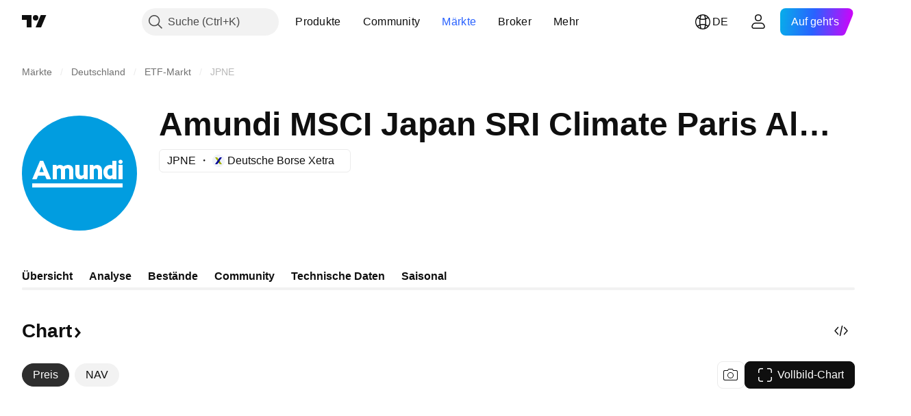

--- FILE ---
content_type: image/svg+xml
request_url: https://s3-symbol-logo.tradingview.com/amundi--big.svg
body_size: 487
content:
<!-- by TradingView --><svg width="56" height="56" viewBox="0 0 56 56" xmlns="http://www.w3.org/2000/svg"><path fill="#019DE0" d="M0 0h56v56H0z"/><path d="M10.35 22H8.8L5 31h2.15l.74-1.75h3.37l.75 1.75h2.15l-3.81-9Zm-1.86 5.54 1.08-2.8 1.1 2.8H8.48ZM38.2 24.57a2.33 2.33 0 0 0-1.6-.57 2.4 2.4 0 0 0-1.75.72l-.08-.72H33v7h2v-4.72c.3-.28.58-.55 1.01-.56.8-.02.99.73.99 1.4V31h2v-4.02c0-1.47-.5-2.12-.8-2.4ZM16.83 24H15v7h2v-4.79c.16-.15.32-.28.52-.37.22-.11.77-.31 1.17.03.3.26.31.89.31 1.07V31h2V26.1c.19-.12.29-.23.5-.31.45-.21.96-.1 1.13.01.37.26.37.86.37 1.12V31h2v-4.14c0-.73-.1-1.65-.74-2.24-.64-.6-1.63-.62-1.84-.62-.76.03-1.5.26-2.15.7a2.5 2.5 0 0 0-2.4-.58c-.37.12-.7.32-.97.58l-.07-.7ZM32 24h-2v4.75c-.3.25-.59.46-1 .49-.83.05-1-.64-1-1.36V24h-2v4.06c0 1.59.81 3.07 2.6 2.93a2.36 2.36 0 0 0 1.53-.72l.08.73H32v-7M44 22v2.16c-.33-.09-.7-.16-1.03-.16-1.31 0-2.02.65-2.33.94-.64.67-1 1.55-.99 2.47 0 2.2 1.19 3.06 1.79 3.34a2.73 2.73 0 0 0 1.28.25c.5-.03.97-.23 1.36-.54l.06.54H46v-9h-2Zm0 6.84c-.13.16-.33.28-.52.35-.42.17-.9.13-1.27-.19-.82-.7-.8-2.4.13-3.03.25-.18.56-.27.87-.26.26 0 .54.05.79.14v3ZM49 22.5c0 .53-.34 1-1 1-.66 0-1-.48-1-1s.37-1 1-1 1 .48 1 1ZM49 24h-2v7h2v-7ZM49 33H5v2h44v-2Z" fill="#fff"/></svg>